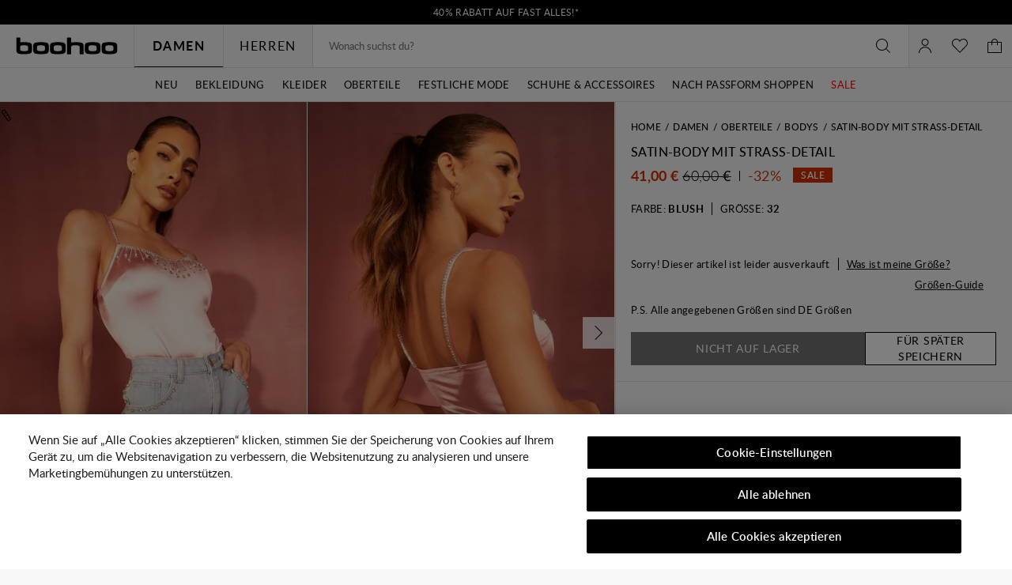

--- FILE ---
content_type: text/javascript; charset=utf-8
request_url: https://e.cquotient.com/recs/bbdt-boohoo-EU/ML-Engine?callback=CQuotient._callback0&_=1769223877943&_device=mac&userId=&cookieId=ab0lp20FWTa1fyXDIPprSK7waA&emailId=&anchors=id%3A%3A%7C%7Csku%3A%3A%7C%7Ctype%3A%3A%7C%7Calt_id%3A%3A&slotId=category-recommendations-pdp&slotConfigId=Einstein_Recommendations_PDP&slotConfigTemplate=slots%2Frecommendation%2Fpredictiverecommendations.isml&ccver=1.03&realm=BBDT&siteId=boohoo-EU&instanceType=prd&v=v3.1.3&json=%7B%22userId%22%3A%22%22%2C%22cookieId%22%3A%22ab0lp20FWTa1fyXDIPprSK7waA%22%2C%22emailId%22%3A%22%22%2C%22anchors%22%3A%5B%7B%22id%22%3A%22%22%2C%22sku%22%3A%22%22%2C%22type%22%3A%22%22%2C%22alt_id%22%3A%22%22%7D%5D%2C%22slotId%22%3A%22category-recommendations-pdp%22%2C%22slotConfigId%22%3A%22Einstein_Recommendations_PDP%22%2C%22slotConfigTemplate%22%3A%22slots%2Frecommendation%2Fpredictiverecommendations.isml%22%2C%22ccver%22%3A%221.03%22%2C%22realm%22%3A%22BBDT%22%2C%22siteId%22%3A%22boohoo-EU%22%2C%22instanceType%22%3A%22prd%22%2C%22v%22%3A%22v3.1.3%22%7D
body_size: 68
content:
/**/ typeof CQuotient._callback0 === 'function' && CQuotient._callback0({"ML-Engine":{"displayMessage":"ML-Engine","recs":[],"recoUUID":"c1034be6-9857-402e-804b-b9ffc2ffecb9"}});

--- FILE ---
content_type: text/javascript; charset=utf-8
request_url: https://e.cquotient.com/recs/bbdt-boohoo-EU/viewed-recently?callback=CQuotient._callback2&_=1769223877961&_device=mac&userId=&cookieId=ab0lp20FWTa1fyXDIPprSK7waA&emailId=&anchors=id%3A%3A%7C%7Csku%3A%3A%7C%7Ctype%3A%3A%7C%7Calt_id%3A%3A&slotId=recently-viewed-pdp&slotConfigId=pdp-recently-viewed-einstein&slotConfigTemplate=slots%2Frecommendation%2FeinsteinRecentlyViewed.isml&ccver=1.03&realm=BBDT&siteId=boohoo-EU&instanceType=prd&v=v3.1.3&json=%7B%22userId%22%3A%22%22%2C%22cookieId%22%3A%22ab0lp20FWTa1fyXDIPprSK7waA%22%2C%22emailId%22%3A%22%22%2C%22anchors%22%3A%5B%7B%22id%22%3A%22%22%2C%22sku%22%3A%22%22%2C%22type%22%3A%22%22%2C%22alt_id%22%3A%22%22%7D%5D%2C%22slotId%22%3A%22recently-viewed-pdp%22%2C%22slotConfigId%22%3A%22pdp-recently-viewed-einstein%22%2C%22slotConfigTemplate%22%3A%22slots%2Frecommendation%2FeinsteinRecentlyViewed.isml%22%2C%22ccver%22%3A%221.03%22%2C%22realm%22%3A%22BBDT%22%2C%22siteId%22%3A%22boohoo-EU%22%2C%22instanceType%22%3A%22prd%22%2C%22v%22%3A%22v3.1.3%22%7D
body_size: 77
content:
/**/ typeof CQuotient._callback2 === 'function' && CQuotient._callback2({"viewed-recently":{"displayMessage":"viewed-recently","recs":[],"recoUUID":"1dc9edeb-4254-47dd-b6a5-17b5a17e337a"}});